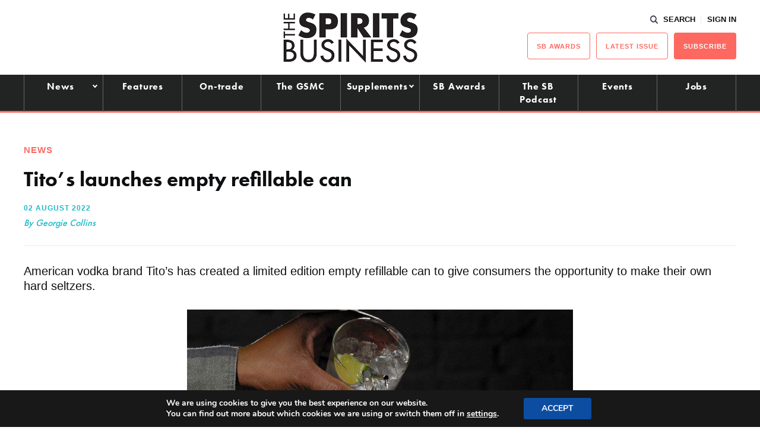

--- FILE ---
content_type: application/javascript; charset=utf-8
request_url: https://fundingchoicesmessages.google.com/f/AGSKWxWtqB1ttN3As3pNcpbu770Zj0kOI5Dx4u-KIlyLbR_4OfiawGGn__x-z7D7VU2aJ0FFc6qSwxajjye80sPqW8Ks8Z29KteAvednvuY_o-2kZHGbX0tiAFdLVo5mb7zliM0sPJq2AnYxF29cN8wKaHXhbO0WFiEozI7kUaUb8RwX1NJtZf_StpprMYO0/_/ads/banner./topadfooter./mad.aspx?://adv.&ad_channel=
body_size: -1289
content:
window['c75b1ac7-0a62-488d-bccb-26a5e8791361'] = true;